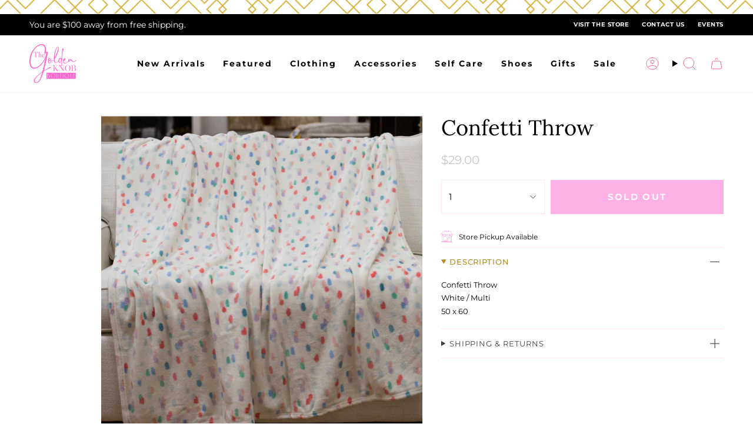

--- FILE ---
content_type: image/svg+xml
request_url: https://thegoldenknob.com/cdn/shop/files/storepickup.svg?v=1701967414&width=18
body_size: 623
content:
<svg width="18" height="18" viewBox="0 0 18 18" fill="none" xmlns="http://www.w3.org/2000/svg">
<path fill-rule="evenodd" clip-rule="evenodd" d="M17.2211 5.6718C17.2211 5.66264 17.2202 5.65348 17.2182 5.64447L17.2169 5.63807C17.215 5.63094 17.2127 5.62411 17.2102 5.61699L17.2092 5.61429L17.2085 5.61226L17.2079 5.61088C17.2045 5.60361 17.2012 5.59648 17.1967 5.58965L14.6272 1.55173C14.5984 1.50665 14.5486 1.47946 14.495 1.47946H11.5924V0.156306C11.5924 0.0699378 11.5223 0 11.4361 0H5.80723C5.72086 0 5.65093 0.070083 5.65093 0.156306V1.47946H2.74815C2.69478 1.47946 2.64491 1.5068 2.61627 1.55173L0.0467432 5.58965C0.0423811 5.59648 0.0388914 5.60346 0.0356925 5.61073L0.0332207 5.61713C0.0307489 5.62397 0.0285679 5.63065 0.0269684 5.63778L0.025369 5.64461C0.0237696 5.65363 0.0228972 5.6625 0.0226064 5.67166L0.0224609 5.67355V7.43262C0.0224609 8.10073 0.566099 8.64441 1.23425 8.64441C1.24291 8.64441 1.2515 8.64415 1.26016 8.6439L1.27351 8.64353V16.9837H0.276793C0.190425 16.9837 0.120487 17.0539 0.120487 17.1403V17.8437C0.120487 17.9301 0.19057 18 0.276793 18H16.4594C16.5457 18 16.6157 17.9299 16.6157 17.8437V17.1403C16.6157 17.0539 16.5456 16.9837 16.4594 16.9837H15.6581V8.59179C15.7695 8.62582 15.8874 8.64414 16.01 8.64414C16.6781 8.64414 17.2217 8.10076 17.2217 7.43235V5.67343C17.2213 5.6727 17.2212 5.67212 17.2212 5.67154L17.2211 5.6718ZM5.96384 0.312471H11.28V1.47933H5.96384V0.312471ZM5.80694 1.79208H2.83422L0.464181 5.51733H16.7804L14.4099 1.79208H11.4372H11.4363H11.4357H5.8084H5.80782H5.80694ZM14.0941 10.9057H9.87267C9.7863 10.9057 9.71637 10.9755 9.71637 11.0619V16.1822H1.58617V8.59138C1.89006 8.49963 2.13942 8.29374 2.28991 8.02693C2.49812 8.3948 2.89288 8.64386 3.3451 8.64386C3.79743 8.64386 4.19221 8.3945 4.40044 8.02649C4.6085 8.39464 5.00341 8.64386 5.45578 8.64386C5.90785 8.64386 6.30319 8.3945 6.51112 8.02649C6.71933 8.39464 7.11438 8.64386 7.56645 8.64386C8.01879 8.64386 8.41357 8.3945 8.62179 8.02649C8.83001 8.39464 9.22476 8.64386 9.67713 8.64386C10.1292 8.64386 10.5242 8.3945 10.7325 8.02649C10.9405 8.39464 11.3354 8.64386 11.7878 8.64386C12.2401 8.64386 12.6349 8.3945 12.8432 8.02649C13.0512 8.39464 13.4461 8.64386 13.8985 8.64386C14.3509 8.64386 14.7456 8.3945 14.9538 8.02649C15.0491 8.19486 15.1836 8.33852 15.3447 8.4448V16.9833H14.2501V11.0616C14.2508 10.9753 14.1807 10.9055 14.0944 10.9055L14.0941 10.9057ZM13.9381 16.9836V11.2182H10.0293V16.9836H13.9381ZM9.71628 16.4952V16.9838H1.58609V16.4952H9.71628ZM2.44594 5.82998V7.43261H2.44597C2.44597 7.92856 2.84932 8.3319 3.34498 8.33161C3.84064 8.33161 4.24398 7.92826 4.24398 7.43261V5.82998H2.44594ZM4.55673 7.43261V5.82998H6.35477V7.43261C6.35477 7.92826 5.95143 8.33161 5.45577 8.33161C4.96011 8.3319 4.55676 7.92856 4.55676 7.43261H4.55673ZM6.66767 5.82998V7.43261H6.6677C6.6677 7.92856 7.0709 8.33161 7.56656 8.33161C8.06222 8.33161 8.46556 7.92826 8.46556 7.43261V5.82998H6.66767ZM8.77846 7.43261V5.82998H10.5764V7.43261C10.5764 7.92826 10.1732 8.33161 9.67735 8.33161C9.18139 8.33161 8.77849 7.92856 8.77849 7.43261H8.77846ZM10.8891 5.82998V7.43261H10.8891C10.8891 7.92856 11.2925 8.3319 11.7881 8.33161C12.2838 8.33161 12.6871 7.92826 12.6871 7.43261V5.82998H10.8891ZM12.9996 7.43261V5.82998H14.7979V7.43261C14.7979 7.92826 14.3944 8.33161 13.8989 8.33161C13.4034 8.33161 12.9996 7.92856 12.9996 7.43261ZM0.335221 7.4329C0.335221 7.92856 0.738567 8.33191 1.23423 8.33191L1.23426 8.33191C1.29024 8.33191 1.34622 8.32653 1.40016 8.31635C1.8253 8.23684 2.13312 7.86547 2.13312 7.4329V5.83028H0.335221V7.4329ZM16.3027 17.2966V17.6875H0.433192V17.2966H16.3027ZM16.0099 8.33161C16.5054 8.33161 16.9089 7.92826 16.9089 7.43261H16.9092V5.82998H15.1109V7.43261C15.1109 7.92826 15.514 8.33161 16.0099 8.33161Z" fill="#FF63CC"/>
<path fill-rule="evenodd" clip-rule="evenodd" d="M2.83697 9.14655H8.46542C8.55193 9.14655 8.62187 9.21634 8.62173 9.30314V15.2833C8.62173 15.3696 8.55193 15.4397 8.46542 15.4397H2.83697C2.75075 15.4397 2.68066 15.3697 2.68066 15.2833V9.30314C2.68066 9.21634 2.75046 9.14655 2.83697 9.14655ZM2.99311 15.1268H8.30926V9.45884H2.99311V15.1268Z" fill="#FF63CC"/>
</svg>
